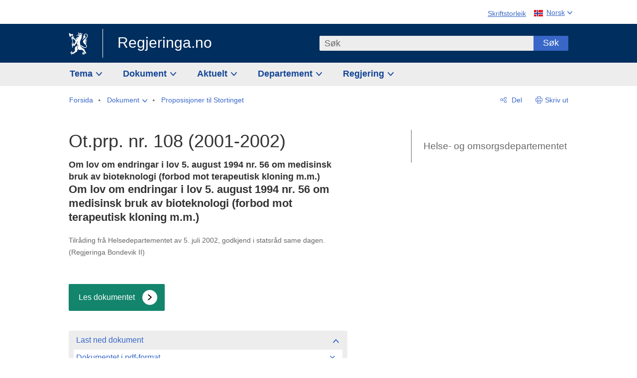

--- FILE ---
content_type: text/css
request_url: https://www.regjeringen.no/dist-web/css/longdoc.css?v=202601141_142425
body_size: 6972
content:
@font-face{font-display:swap;font-family:regjeringen-icons;font-style:normal;font-weight:400;src:url(/dist-web/fonts/regjeringen-icons.eot?v=22193);src:url(/dist-web/fonts/regjeringen-icons.eot?#iefix&v=22193) format("embedded-opentype"),url(/dist-web/fonts/regjeringen-icons.ttf?v=22193) format("truetype"),url(/dist-web/fonts/regjeringen-icons.woff?v=22193) format("woff"),url(/dist-web/fonts/regjeringen-icons.svg?v=22193#regjeringen-icons) format("svg")}html{box-sizing:border-box}*,:after,:before{box-sizing:inherit}.longdoc-content .K-INLINE-RETTEBREV a{background-color:#ff9;font-weight:700}.longdoc-content .EG-NOTENRA{background-color:#def;font-weight:700}.longdoc-content h3.K-TIT-GULTIT1{font-weight:700;text-align:center}.longdoc-content h3.K-TIT-GULTIT2{font-style:italic;font-weight:lighter;text-align:center}.longdoc-content .K-TEXT-SAERSKILTVEDL{font-weight:700}.longdoc-content .K-DEL-INNLSIDE{display:none;visibility:hidden}.longdoc-content h2.K-TIT-SUBSEK{font-size:1.1em;font-weight:700;padding:0}.longdoc-content h2.K-TIT-MTIT{font-size:1.25em;font-weight:400;padding:0}.longdoc-content h2.K-TIT-MUTIT{font-size:1.1em;font-style:italic;font-weight:400;padding:0}.longdoc-content h2.K-TIT-MUTIT2{font-size:.95em;font-style:italic;font-weight:400;padding:0}.longdoc-content h2.K-TIT-UNDERTIT{font-size:1.2em;font-weight:700;padding:0}.longdoc-content h2+h2.K-TIT-MTIT,.longdoc-content h2+h2.K-TIT-MUTIT,.longdoc-content h2+h2.K-TIT-MUTIT2,.longdoc-content h2+h2.K-TIT-SUBSEK,.longdoc-content h2+h2.K-TIT-UNDERTIT,.longdoc-content h3+h2.K-TIT-MTIT,.longdoc-content h3+h2.K-TIT-MUTIT,.longdoc-content h3+h2.K-TIT-MUTIT2,.longdoc-content h3+h2.K-TIT-SUBSEK,.longdoc-content h3+h2.K-TIT-UNDERTIT,.longdoc-content h4+h2.K-TIT-MTIT,.longdoc-content h4+h2.K-TIT-MUTIT,.longdoc-content h4+h2.K-TIT-MUTIT2,.longdoc-content h4+h2.K-TIT-SUBSEK,.longdoc-content h4+h2.K-TIT-UNDERTIT,.longdoc-content h5+h2.K-TIT-MTIT,.longdoc-content h5+h2.K-TIT-MUTIT,.longdoc-content h5+h2.K-TIT-MUTIT2,.longdoc-content h5+h2.K-TIT-SUBSEK,.longdoc-content h5+h2.K-TIT-UNDERTIT,.longdoc-content h6+h2.K-TIT-MTIT,.longdoc-content h6+h2.K-TIT-MUTIT,.longdoc-content h6+h2.K-TIT-MUTIT2,.longdoc-content h6+h2.K-TIT-SUBSEK,.longdoc-content h6+h2.K-TIT-UNDERTIT{margin-top:1em}.longdoc-content div.K-NY-TIT-VEDTAKFAG{margin:2em 0 0;text-align:center}.longdoc-content div.K-NY-TIT-VEDTAKDEP{font-weight:400;margin:1em 0;text-align:center}.longdoc-content div.K-NY-TIT-VEDTAKKAP{font-size:1.1em;font-weight:700;margin:0 0 1em;text-align:center}.longdoc-content h2.K-TIT-VEDTAK{font-size:1.3em;margin:1em 2em 0 2.6em;text-align:center}.longdoc-content h2.K-TIT-VEDTAKDEL{font-size:1.2em;font-weight:400;margin:1em 0 0;text-align:center}.longdoc-content div.K-DEL-VEDTAKDEL h2.K-TIT-UNDERTIT{font-size:1.2em;font-weight:400;margin:0 0 1em;text-align:center}.longdoc-content h2.K-TIT-FULLMAKTTIT{font-style:italic}.longdoc-content h2.K-TIT-FORMALTIT,.longdoc-content h2.K-TIT-FULLMAKTTIT{font-size:1.1em;font-weight:400;margin:1em 2em 0 2.6em;text-align:center}.longdoc-content .K-TIT-DEPTIT{margin:1em 2em 0 2.6em;text-align:center}.longdoc-content h2.K-TIT-PROGOMR{font-size:1.5em;margin:1em 2em 0 0;text-align:left}.longdoc-content h2.K-TIT-PROGKAT{font-size:1.4em;margin:1em 2em .2em 0;text-align:left}.longdoc-content h2.K-TIT-BUDKAP{font-size:1.3em;margin:1em 2em 0 0;text-align:left}.longdoc-content h2.K-TIT-POST,.longdoc-content h2.K-TIT-UNDERPOST,.longdoc-content h2.K-TIT-UUNDERPOST{font-size:1em;margin:1em 2em 0 0}.longdoc-content h2.K-TIT-UNDERVED-TIT{margin:4em 4em 0 0}.longdoc-content h2.K-TIT-UNDERVED{margin:1em 2em .1em 0}.longdoc-content .K-FIG{margin:6px 0 0}.longdoc-content .K-FORMEL-FIG{margin:16px 0 0}.longdoc-content .K-FORMEL{display:inline-flex}.longdoc-content .K-FORMEL .K-img{margin-top:0!important;margin:0 2px 0 4px;position:relative;top:5px}.longdoc-content .K-NOTETEKST{display:none;visibility:hidden}.longdoc-content p.K-OPPNEVNELSE{margin-top:1em}.longdoc-content p.K-STADFESTER,.longdoc-content p.K-TILRAR{letter-spacing:.2em;text-align:center}.longdoc-content .K-SPERRET{letter-spacing:.2em}.longdoc-content div.K-TBL{margin:.5em 0}.longdoc-content thead.K-thead{background-color:#ededed}.longdoc-content .K-TABLE tbody tr td p.RIGHT{text-align:right}.longdoc-content .K-TABLE tbody tr td p.LEFT{text-align:left}.longdoc-content .K-TABLE tbody tr td p.CENTER{text-align:center}.longdoc-content .K-TABLE tbody tr td.RIGHT{text-align:right;white-space:nowrap}.longdoc-content .K-TABLE tbody tr td.LEFT{text-align:left}.longdoc-content .K-TABLE tbody tr td.CENTER{text-align:center}.longdoc-content .K-TABLE tbody tr th.RIGHT{text-align:right;white-space:nowrap}.longdoc-content .K-TABLE tbody tr th.LEFT{text-align:left}.longdoc-content .K-TABLE tbody tr th.CENTER{text-align:center}.longdoc-content .K-TABLE{border-collapse:collapse;table-layout:auto;width:-moz-max-content;width:max-content}.longdoc-content .RIGHT{text-align:right}.longdoc-content .LEFT{text-align:left}.longdoc-content .CENTER{text-align:center}.longdoc-content p.RIGHT{text-align:right}.longdoc-content p.LEFT{text-align:left}.longdoc-content p.CENTER{text-align:center}.longdoc-content .TOP{vertical-align:top}.longdoc-content .MIDDLE{vertical-align:middle}.longdoc-content .BOTTOM{vertical-align:bottom}.longdoc-content .NOWRAP{white-space:nowrap}.longdoc-content th{font-weight:400}.longdoc-content caption.K-TITLE{font-size:100%;font-weight:700}.longdoc-content tr.K-tr{font-size:1em;margin:0;padding:0}.longdoc-content .complexDocumentView ol,.longdoc-content .complexDocumentView ul,.longdoc-content .complexDocumentView ul ul{margin:0 0 1em 2em;padding:0}.longdoc-content dt{font-weight:700}.longdoc-content .K-RAMME h2.K-TIT-RAMME,.longdoc-content .K-TIT-RAMME{text-align:center}.longdoc-content .K-ENDRING{font-style:italic}.longdoc-content div h2.K-TIT-LOVTIT{font-size:1em;font-weight:400;margin:1em 0}.longdoc-content .K-INLINE-ENDRING{font-style:italic}.longdoc-content div h2.K-TIT-PARAGRAF{font-style:italic;font-weight:400}.longdoc-content .K-NOTE-TBLNOTER .K-NOTETEXT .K-A{font-size:.9em;line-height:1.5em;margin-bottom:0}.longdoc-content .K-DEL-NIVA-2 p.K-KILDE,.longdoc-content .K-FIGGRP .K-NOTE-FIGNOTE{font-size:15px;line-height:1.4}.longdoc-content blockquote+p.K-KILDE{margin-top:-1em;padding-top:0}.longdoc-content .K-NOTE-FIGNOTE+p.K-KILDE{padding-top:10px}.longdoc-content .K-NOTE-TBLNOTER>p:first-of-type{padding-top:12px}.longdoc-content .K-NOTE-FIGNOTE p,.longdoc-content .K-NOTE-TBLNOTER p,.longdoc-content .K-NOTE-TBLNOTER+p.K-KILDE,.longdoc-content .tblwrp-wrapper-trigger.below+p.K-KILDE{padding-top:10px}.longdoc-content .K-TIT-BILAG,.longdoc-content .K-TIT-FORORD,.longdoc-content .K-TIT-ORDFORKL,.longdoc-content .K-TIT-REFLISTE,.longdoc-content .K-TIT-SAMMENDR,.longdoc-content .K-TIT-TILMATR{font-size:1.3em;font-weight:700;margin:1em 2em 0 0;padding:0}.longdoc-content div h2.K-TIT-ENDRINGER{font-size:1.2em;font-weight:400;margin:1em 0 0}.longdoc-content div h2.K-TIT-LOVAVSNITT,.longdoc-content div h2.K-TIT-LOVDEL,.longdoc-content div h2.K-TIT-LOVKAP{font-size:1em;font-weight:700;margin:1em 0 0}.longdoc-content div p.K-LEDD{text-indent:2em}.longdoc-content div p.K-LEDD,.longdoc-content div p.K-LOVPUNKTUM{font-size:1em;font-weight:400;margin:0}.longdoc-content div h2.K-TIT-OVERSENDELSE,.longdoc-content div h2.K-TIT-TILLMATR{font-size:1.3em;font-weight:700;margin:1em 0 .2em}.longdoc-content span.K-REGULAR{font-style:normal;font-weight:400}.longdoc-content span.K-GJENNOMSTREKET{-webkit-text-decoration:line-through;text-decoration:line-through}.longdoc-content span.K-UNDERSTREKET{-webkit-text-decoration:underline;text-decoration:underline}.longdoc-content p.K-PETIT{font-size:.8em}.longdoc-content p.K-REFLISTE{font-size:1em;font-weight:400;margin:.2em 0 0 1.5em;text-indent:-1.5em}.longdoc-content .K-RAMME.krnl_frame .K-FIGGRP{background:#fff;margin-top:10px;padding:15px}.longdoc-content .K-TIT-FIGGRP,.longdoc-content .K-TITLE{color:#666;font-size:14px;font-weight:600}.longdoc-content .K-KILDE,.longdoc-content .K-NOTE{color:#666;font-size:14px;font-weight:400}.longdoc-content .K-TIT-BOKS{color:#666;font-size:14px;font-weight:600}.longdoc-content .K-FIGGRP .K-KILDE,.longdoc-content .K-FIGGRP .K-NOTE-FIGNOTE p,.longdoc-content .K-RAMME .K-NOTE-RAMMENOTE p{color:#666;font-size:14px;font-weight:400}.longdoc-content .K-FIGGRP .K-KILDE{margin-top:0}.longdoc-content .K-TBL .K-TITLE{color:#666;font-size:14px;font-weight:600}.longdoc-content .K-TBL .K-KILDE,.longdoc-content .K-TBL .K-NOTE-TBLNOTER p{color:#666;font-size:14px;font-weight:400}.longdoc-content .K-TBL .K-KILDE,.longdoc-content .K-TBL .K-NOTE{padding-top:10px}.longdoc-content .K-TBL .tablewrapper+.K-KILDE,.longdoc-content .K-TBL .tablewrapper+.K-NOTE{padding-top:12px}.longdoc-content figcaption.K-TIT-FIGGRP .K-KILDE,.longdoc-content figcaption.K-TIT-FIGGRP .K-NOTE{padding-top:10px}.longdoc-content figcaption.K-TIT-FIGGRP+.K-KILDE,.longdoc-content figcaption.K-TIT-FIGGRP+.K-NOTE{padding-top:12px}.longdoc-content .K-FIGGRP .K-KILDE,.longdoc-content .K-FIGGRP .K-NOTE{padding-top:10px}.longdoc-content .K-FIGGRP+.K-KILDE,.longdoc-content .K-FIGGRP+.K-NOTE{padding-top:12px}.longdoc-content .K-FIGGRP+.K-TITLE+.K-KILDE{margin:0;padding-top:10px}.longdoc-content .K-FIGGRP+.K-TITLE+.K-NOTE+.K-KILDE{padding-top:10px}.longdoc-content figure:has(>figcaption.K-TIT-FIGGRP+.K-NOTE-FIGNOTE) .K-NOTE-FIGNOTE>p:first-of-type{padding-top:12px}.off-left{left:-999em;position:absolute}.longdoc .pageHeader{margin-bottom:0}.subheader{margin-top:0!important}.subheader.truncate .show-full-doctitle{font-size:14px}.subheader.truncate [data-show-doctitle]{background-color:transparent;border:none;color:#0d3880;font-family:inherit;line-height:inherit;margin:0;outline:none;padding:0}.subheader.truncate [data-show-doctitle]:focus .show-full-doctitle,.subheader.truncate [data-show-doctitle]:hover .show-full-doctitle{color:#cd4658}.subheader.truncate [data-show-doctitle]:focus .show-full-doctitle{-webkit-text-decoration:underline;text-decoration:underline}@media screen and (max-width:499px){h1+.subheader{font-size:16px}}@media screen and (max-width:768px){.searchMatches .pageHeaderUpper{padding-top:38px}.searchView .pageHeaderUpper{padding-top:0}.content-row.header-row.longdoc-hidden{display:none}}.longdoc #mainFooter,.mainContentArea{position:relative}@media screen and (max-width:768px){.mainContentArea .contentArea,.mainContentArea .longdoc-nav-area{margin-left:auto;margin-right:auto;max-width:570px}.mainContentArea .longdoc-nav-area{margin-bottom:20px}.mainContentArea .longdoc-nav-area.longdoc-hidden .longdoc-case-procedures,.mainContentArea .longdoc-nav-area.longdoc-hidden .longdoc-download-area,.mainContentArea .longdoc-nav-area.longdoc-hidden .longdoc-match,.mainContentArea .longdoc-nav-area.longdoc-hidden .longdoc-scrollarea,.mainContentArea .longdoc-nav-area.longdoc-hidden .longdoc-search-elements,.mainContentArea .longdoc-nav-area.longdoc-hidden .longdoc-search-upper,.mainContentArea .longdoc-nav-area.longdoc-hidden .longdoc-search-words{display:none}.mainContentArea .longdoc-nav-area.longdoc-hidden .longdoc-nav{padding-top:0}.mainContentArea .longdoc-nav-area.longdoc-hidden .longdoc-search{padding:0}.mainContentArea .contentArea{float:none}.mainContentArea .contentArea.longdoc-hidden{display:none}.mainContentArea .longdoc-nav-area{margin-top:1.25rem}.mainContentArea .longdoc-nav-area.longdoc-hidden{margin-bottom:0;margin-top:0}.mainContentArea .longdoc-nav-area.longdoc-hidden .longdoc-tools-area{margin-bottom:0}}@media screen and (min-width:769px){.mainContentArea:after{clear:both;content:"";display:table}.mainContentArea{margin-left:auto;margin-right:auto;max-width:1044px}.mainContentArea.longdoc{margin-top:2.5rem}.mainContentArea .longdoc-nav-area{display:block;float:left;margin-right:2.8571428571%;width:31.4285714286%}.mainContentArea .longdoc-nav-area:last-child{margin-right:0}.mainContentArea .longdoc-nav-area{border-bottom:none;margin-top:2.5rem}.mainContentArea .contentArea{display:block;float:left;margin-right:2.8571428571%;width:65.7142857143%}.mainContentArea .contentArea:last-child{margin-right:0}.mainContentArea .contentArea{margin-bottom:50px;margin-top:2.5rem;min-height:320px}}.mainContentArea .longdoc-nav-area{border-bottom:none}.mainContentArea .contentArea{position:relative}.mobile-togglers:after{clear:both;content:"";display:table}@media screen and (max-width:768px){.mobile-togglers{margin:0 -20px 1.25rem}}@media screen and (max-width:499px){.mobile-togglers:after{clear:both;content:"";display:table}.mobile-togglers{height:2.625em;margin-left:-10px;margin-right:-10px;max-width:1044px;overflow:hidden;text-align:center}}@media screen and (min-width:769px){.mobile-togglers{display:none}}.mobile-togglers button{background-color:#ededed;border:none;color:#144696;display:block;float:left;font-family:inherit;font-size:16px;font-weight:600;line-height:inherit;margin:0;outline:none;padding:5px;width:50%}.mobile-togglers button span{display:inline-block;padding-bottom:5px;padding-top:5px}.mobile-togglers button:focus,.mobile-togglers button:hover{background-color:#cd4658;color:#fff}.mobile-togglers button.active{background-color:#fff;color:#000}.mobile-togglers button.active:focus,.mobile-togglers button.active:hover{background-color:#fff;color:#cd4658}.longdoc-content{margin-right:10px;max-width:100%;overflow-x:visible;position:relative}@media screen and (min-width:769px){.longdoc-content{padding-bottom:1.25rem;padding-left:70px;padding-right:50px}}@media screen and (min-width:900px){.longdoc-content{padding-left:80px;padding-right:60px}}.longdoc-content table tr td:last-child,.longdoc-content table tr th:last-child{padding-right:10px}.longdoc-content table td.K-ROWSEP,.longdoc-content table th.K-ROWSEP{border-bottom-color:#333}.longdoc-content table p{font-size:inherit;font-weight:inherit;line-height:inherit;padding-top:0}.longdoc-content li p{padding-top:0}.longdoc-content img{max-width:100%}.longdoc-content .caption{font-size:110%}.longdoc-content .K-FIGGRP{position:relative}.longdoc-content .K-FIGGRP .resize-img-long{align-items:center;background-color:#333;border:1px solid #333;border-radius:50%;color:#fafafa;cursor:pointer;display:flex;height:40px;justify-content:center;opacity:.8;position:absolute;right:8px;top:8px;width:40px}.longdoc-content .K-FIGGRP .resize-img-long:after{content:"";font-family:regjeringen-icons;font-size:14px}.longdoc-content .K-FIGGRP .resize-img-long:hover{background-color:#bc3345;border:none;color:#fff;opacity:.9}@media screen and (max-width:699px){.longdoc-content .K-FIGGRP .resize-img-long{display:none}}.longdoc-content .K-FIGGRP .btn-zoom{display:inline-block;margin-right:10px}@media screen and (max-width:320px){.longdoc-content .K-FIGGRP .btn-zoom{margin-top:15px}}@media screen and (max-width:399px){.longdoc-content .K-FIGGRP .btn-zoom{margin-top:15px!important}}.longdoc-content .K-FIGGRP .K-img{display:block;margin:15px auto 0}.longdoc-content figure figcaption p{font-size:14px;font-style:normal;margin-bottom:0;margin-top:10px;padding:0}.longdoc-content figure .K-KILDE{font-size:14px;line-height:16px;margin-top:10px;padding-top:0}.longdoc-content :empty:before{content:" "}.longdoc-related-subtitle{margin-bottom:-.5em}@media screen and (min-width:769px){.longdoc-paging.longdoc-mobile{display:none}}@media screen and (max-width:768px){.longdoc-paging{margin-bottom:2.5rem}.longdoc-paging:after,.longdoc-paging:before{content:"";display:table}.longdoc-paging:after{clear:both}.longdoc-paging.longdoc-mobile{margin-bottom:2.5rem;margin-top:0}.longdoc-paging.longdoc-desktop{display:none}}@media screen and (max-width:499px){.longdoc-paging{margin-bottom:1.25rem;margin-top:-30px}}@media screen and (max-width:699px){.article-body>.longdoc-paging{clear:both}}.longdoc-paging.longdoc-mobile .longdoc-next,.longdoc-paging.longdoc-mobile .longdoc-prev{display:inline-block;padding-left:10px;padding-right:10px}.longdoc-paging.longdoc-mobile .longdoc-next a,.longdoc-paging.longdoc-mobile .longdoc-prev a{font-size:12px;font-weight:600;position:relative;text-align:center;-webkit-text-decoration:none;text-decoration:none;word-wrap:break-word}.longdoc-paging.longdoc-mobile .longdoc-next a:after,.longdoc-paging.longdoc-mobile .longdoc-next a:before,.longdoc-paging.longdoc-mobile .longdoc-prev a:after,.longdoc-paging.longdoc-mobile .longdoc-prev a:before{color:#767676;display:inline-block;font-family:regjeringen-icons;font-size:30px;padding:3px;position:relative;top:8px}.longdoc-paging.longdoc-mobile .longdoc-next{float:right}.longdoc-paging.longdoc-mobile .longdoc-next a:after{content:"";left:0}.longdoc-paging.longdoc-mobile .longdoc-prev{float:left}.longdoc-paging.longdoc-mobile .longdoc-prev a:before{content:"";left:0}.longdoc-title:after{clear:both;content:"";display:table}.longdoc-title{margin-left:auto;margin-right:auto;max-width:1044px}@media screen and (min-width:769px){.longdoc-title{margin-bottom:1.25rem}.longdoc-title .title{float:left;width:30%}.longdoc-title .subtitle{float:right;width:68%}}@media screen and (max-width:768px){.longdoc-title .subtitle{margin-bottom:1.25rem;padding-top:0}}.longdoc-search{padding:10px 10px 0}.longdoc-nav-search .longdoc-search{background-color:#ededed;position:absolute;width:327px;z-index:3}.longdoc-search fieldset{border:none;margin:0;padding:0}.longdoc-search label{display:block;font-weight:600;margin-left:7px}.longdoc-search button,.longdoc-search input{font-family:inherit}.longdoc-search .longdoc-search-reset{background-color:transparent;border:none;color:#0d3880;color:#3867c8;font-family:inherit;font-size:14px;line-height:inherit;margin:.75rem 0 0 10px;padding:0;-webkit-text-decoration:underline;text-decoration:underline}@media screen and (max-width:768px){.longdoc-nav-area.longdoc-hidden .longdoc-search .longdoc-search-reset{position:fixed;right:10px;top:0;z-index:1001}}.longdoc-search .longdoc-search-paging{margin:0}@media screen and (max-width:768px){.longdoc-search .longdoc-search-paging{padding:0;position:relative;text-align:center}.longdoc-nav-area.longdoc-hidden .longdoc-search .longdoc-search-paging{background-color:#ededed;box-shadow:0 5px 10px #0003;display:block;height:38px;left:0;overflow:hidden;padding:8px 5px;position:fixed;right:0;text-align:left;top:0;z-index:1000}}@media screen and (min-width:769px){.longdoc-search .longdoc-search-paging:after{clear:both;content:"";display:table}.longdoc-search .longdoc-search-paging{padding-bottom:.75rem;position:relative}}.no-js .longdoc-search .longdoc-search-paging{display:none}.longdoc-search .longdoc-search-paging button{background-color:transparent;border:none;color:#0d3880;color:#3867c8;font-family:inherit;font-size:14px;line-height:inherit;margin:0;padding:0;-webkit-text-decoration:underline;text-decoration:underline}.longdoc-search .longdoc-search-paging button.longdoc-search-prev{float:left}@media screen and (max-width:768px){.longdoc-hidden .longdoc-search .longdoc-search-paging button.longdoc-search-prev{float:none}.longdoc-search .longdoc-search-paging button.longdoc-search-prev{margin-left:0;margin-right:10px}}@media screen and (min-width:769px){.longdoc-search .longdoc-search-paging button.longdoc-search-prev{margin-left:5px}}.longdoc-search .longdoc-search-paging button.longdoc-search-prev:before{content:"";display:inline-block;font-family:regjeringen-icons;font-size:10px;padding:4px;position:relative;top:0}.longdoc-search .longdoc-search-paging button.longdoc-search-next{float:right}@media screen and (max-width:768px){.longdoc-hidden .longdoc-search .longdoc-search-paging button.longdoc-search-next{float:none}.longdoc-search .longdoc-search-paging button.longdoc-search-next{margin-left:10px}}@media screen and (min-width:769px){.longdoc-search .longdoc-search-paging button.longdoc-search-next{margin-right:5px}}.longdoc-search .longdoc-search-paging button.longdoc-search-next:after{content:"";display:inline-block;font-family:regjeringen-icons;font-size:10px;padding:4px;position:relative;top:0}.longdoc-search .longdoc-search-paging button:disabled{color:#666;-webkit-text-decoration:none;text-decoration:none}.longdoc-search .longdoc-search-paging .longdoc-search-to-content-search{float:right;font-size:14px;margin-right:2px;padding:2px}@media screen and (min-width:769px){.longdoc-search .longdoc-search-paging .longdoc-search-to-content-search{display:none}}.longdoc-search .longdoc-search-paging .longdoc-current-of-total{color:#666;font-size:14px}@media screen and (max-width:768px){.longdoc-search .longdoc-search-paging .longdoc-current-of-total{margin-left:10px;margin-right:10px}}@media screen and (max-width:499px){.longdoc-search .longdoc-search-paging .longdoc-current-of-total{margin-left:5px;margin-right:5px}}@media screen and (min-width:769px){.longdoc-search .longdoc-search-paging .longdoc-current-of-total{left:50%;margin-left:-25px;position:absolute}}@media(min-width:769px)and (max-width:940px){.longdoc-search .longdoc-search-paging .longdoc-current-of-total{left:0;margin-left:0;right:0;text-align:center;top:0}.longdoc-search .longdoc-search-paging button.longdoc-search-next,.longdoc-search .longdoc-search-paging button.longdoc-search-prev{margin-top:30px}}.longdoc-search .longdoc-search-elements{margin:.25rem 0 0;position:relative}@media screen and (max-width:499px){.longdoc-search .longdoc-search-elements{margin-top:5px}}.longdoc-search .longdoc-search-elements .longdoc-search-placeholder{margin-right:50px}.longdoc-search .longdoc-search-elements .longdoc-search-words{-webkit-appearance:none;-moz-appearance:none;appearance:none;background-color:#fff;border:1px solid #fff;border-bottom-left-radius:2px;border-top-left-radius:2px;height:28px;line-height:28px;padding:0;text-indent:6px;transition:all .3s ease-in-out;width:100%}.longdoc-search .longdoc-search-elements .longdoc-search-words:focus{border-color:#999;outline:none}.touch .longdoc-search .longdoc-search-elements .longdoc-search-words{border-radius:0}.longdoc-search .longdoc-search-elements .longdoc-search-reset-cross{background-color:transparent;border:none;border-radius:50%;color:#0d3880;font-family:inherit;height:30px;line-height:inherit;margin:0;padding:0;position:absolute;right:50px;top:0;width:30px}.no-js .longdoc-search .longdoc-search-elements .longdoc-search-reset-cross{display:none}.longdoc-search .longdoc-search-elements .longdoc-search-reset-cross:after{color:#666;content:"";display:inline-block;font-family:regjeringen-icons;font-size:12px}.longdoc-search .longdoc-search-elements .longdoc-search-reset-cross:focus:after,.longdoc-search .longdoc-search-elements .longdoc-search-reset-cross:hover:after{color:#000}.longdoc-search .longdoc-search-submit{background-color:#3867c8;border:none;border-radius:0 2px 2px 0;color:#fff;display:inline-block;font-family:inherit;font-size:16px;font-weight:600;height:30px;line-height:30px;margin:0;padding:0 10px;position:absolute;right:0;text-align:center;top:0;width:auto;-webkit-font-smoothing:antialiased!important;-moz-osx-font-smoothing:grayscale}.longdoc-search .longdoc-search-submit:hover{background-color:#bc3345}.longdoc-search .longdoc-search-submit:focus{background-color:#cd4658}.longdoc-search .longdoc-match{font-size:14px;line-height:1.3;margin:0 10px 1.25rem}.longdoc-search .longdoc-search-upper{border-bottom:1px solid #fff;padding-bottom:20px}.longdoc-match-found{background-color:#c8c8c8;display:inline-block;font-size:14px;font-weight:600;padding-left:5px;padding-right:5px;position:absolute;right:2px;top:6px}.longdoc-match-found+.longdoc-match-pointer.shown+*{margin-top:25px}.longdoc-match-pointer{background-color:#fbd036;font-size:16px!important;font-style:normal;font-weight:400;line-height:18px;padding-left:1px;padding-right:1px;position:absolute;right:2px;top:0;z-index:3}ul ul .longdoc-match-pointer{right:-8px}.longdoc-match-pointer:before{content:"";font-family:regjeringen-icons}.longdoc-match-pointer:focus{background-color:#cd4658}.longdoc-match-pointer:focus:before{color:#fff}.longdoc-match-found+.longdoc-match-pointer{top:27px}ul ul .longdoc-match-found,ul ul .longdoc-match-pointer{font-size:1em}.longdoc-highlight{background-color:#fbd036;border-bottom:1px solid #fbd036;padding-left:2px;padding-right:2px}.longdoc-highlight.current,.longdoc-highlight:focus{border-bottom-color:#000}.longdoc-highlight:focus{outline:thin dotted}.longdoc-nav-area .longdoc-download-area{background-color:#ededed;margin-bottom:15px;padding:10px 15px}.longdoc-nav-area .longdoc-download-area.open{padding-bottom:1px}.longdoc-nav-area .longdoc-download-area button.longdoc-download{margin-bottom:8px}.longdoc-nav{background-color:#ededed}@media screen and (min-width:769px){.longdoc-nav{max-height:999em;width:auto}.longdoc-nav.longdoc-nav-collapse.sticky{position:fixed;top:0;z-index:1}}@media screen and (max-width:768px){.longdoc-nav{padding-top:10px}}.longdoc-nav button:focus{outline:none}.longdoc-nav .longdoc-highlight{margin-left:-2px;margin-right:5px}.longdoc-nav .longdoc-nav-inner{padding:0}@media screen and (min-width:769px){.longdoc-nav .longdoc-nav-inner{overflow:hidden;padding-top:10px}}.longdoc-nav .longdoc-nav-inner:focus{outline:none}.longdoc-nav.longdoc-nav-collapse{position:relative}.longdoc-nav.longdoc-nav-collapse .longdoc-toggler{background-color:transparent;border:none;color:#3867c8;display:block;font-family:inherit;font-weight:600;line-height:1;margin:0;min-height:56px;padding:12px 40px 12px 15px;position:relative;text-align:left;width:100%;z-index:2}@media screen and (max-width:768px){.longdoc-nav.longdoc-nav-collapse .longdoc-toggler{display:none}}.longdoc-nav.longdoc-nav-collapse .longdoc-toggler:after{background-color:#fff;border-radius:50%;color:#3867c8;content:"";display:inline-block;font-family:regjeringen-icons;font-size:12px;padding:8px;position:absolute;right:13px;top:15px}.longdoc-nav.longdoc-nav-collapse .longdoc-toggler:focus,.longdoc-nav.longdoc-nav-collapse .longdoc-toggler:focus:after,.longdoc-nav.longdoc-nav-collapse .longdoc-toggler:hover,.longdoc-nav.longdoc-nav-collapse .longdoc-toggler:hover:after{color:#cd4658}.longdoc-nav.longdoc-nav-collapse .hide-nav{display:block}.longdoc-nav.longdoc-nav-collapse .show-nav{display:none}.longdoc-nav.longdoc-nav-collapse.collapsed span{display:inline}.longdoc-nav.longdoc-nav-collapse.collapsed .hide-nav{display:none}.longdoc-nav.longdoc-nav-collapse.collapsed .show-nav{display:block}@media screen and (min-width:769px){.js .longdoc-nav.longdoc-nav-collapse.collapsed .longdoc-nav-inner{display:none}}.longdoc-nav.longdoc-nav-collapse.collapsed .longdoc-toggler:after{content:""}.longdoc-nav.longdoc-nav-collapse li{position:relative}.longdoc-nav ul.longdoc-table-of-content{font-weight:600;margin-top:0;padding-left:10px;padding-right:10px}.longdoc-nav ul.longdoc-table-of-content ul{background-color:transparent;font-weight:600;margin-bottom:0;margin-top:0;padding-left:0}.longdoc-nav ul.longdoc-table-of-content ul ul{padding-left:30px;padding-top:0}.longdoc-nav ul.longdoc-table-of-content ul ul ul{font-weight:400;padding-left:0}.longdoc-nav ul.longdoc-table-of-content ul ul ul ul{padding-left:0}.longdoc-nav ul.longdoc-table-of-content .del ul ul{font-weight:600;padding-left:0}.longdoc-nav ul.longdoc-table-of-content .del ul ul ul{padding-left:30px}.longdoc-nav ul.longdoc-table-of-content .del ul ul ul ul{font-weight:400;padding-left:0}.longdoc-nav ul.longdoc-table-of-content>li{margin-bottom:15px;padding:5px 10px}.longdoc-nav ul.longdoc-table-of-content>li.open{background-color:#fff}.longdoc-nav ul.longdoc-table-of-content a{color:#144696}.longdoc-nav ul.longdoc-table-of-content a:not(.longdoc-match-pointer){margin-left:30px;padding-right:26px}.longdoc-nav ul.longdoc-table-of-content a:focus,.longdoc-nav ul.longdoc-table-of-content a:hover{color:#bc3345}.longdoc-nav ul.longdoc-table-of-content a.current{color:#333;font-weight:700}.longdoc-nav .longdoc-scrollarea{padding-bottom:.75rem}@media screen and (min-width:769px){.longdoc-nav .longdoc-scrollarea{overflow-y:scroll}}.longdoc-nav .longdoc-scrollarea:after{background:linear-gradient(180deg,#fff0,#fff);bottom:0;content:"";height:50px;left:0;pointer-events:none;position:absolute;right:0}.longdoc-nav.longdoc-nav-search ul.longdoc-table-of-content{position:relative}@media screen and (min-width:769px){.longdoc-nav.longdoc-nav-search ul.longdoc-table-of-content{overflow-y:scroll}}.js .longdoc-nav ul.longdoc-nav-collapse-item{display:none}.js .longdoc-nav ul.longdoc-nav-collapse-item.allshown,.js .longdoc-nav ul.longdoc-nav-collapse-item.shown{display:block}.js .longdoc-nav ul.longdoc-nav-collapse-item.shown-persist{display:block!important}.js .longdoc-nav .del>ul.longdoc-nav-collapse-item{display:block}.longdoc-nav li{font-size:15px;line-height:1.3;margin-bottom:10px;margin-top:10px}.longdoc-nav li li{font-size:14px}.longdoc-nav li.del li{font-size:15px}.longdoc-nav li.del li li{font-size:14px}.longdoc-nav .longdoc-item-toggler{background-color:transparent;border:none;left:10px;padding:0;position:absolute}.longdoc-nav .longdoc-item-toggler:after{border:1px solid #3867c8;border-radius:50%;color:#3867c8;content:"";display:inline-block;font-family:regjeringen-icons;font-size:13px;font-weight:400;padding:3px}.longdoc-nav .longdoc-item-toggler.open,.longdoc-nav .longdoc-item-toggler.open.open-persist{cursor:default}.longdoc-nav .longdoc-item-toggler.open-persist:after,.longdoc-nav .longdoc-item-toggler.open:after{content:""}.longdoc-nav .longdoc-item-toggler.open[aria-disabled=true]:after{border-color:#333;color:#333}.longdoc-nav .longdoc-item-toggler:focus{outline:none}.longdoc-nav .longdoc-item-toggler:focus.open-persist:after,.longdoc-nav .longdoc-item-toggler:focus:after,.longdoc-nav .longdoc-item-toggler:hover.open-persist:after,.longdoc-nav .longdoc-item-toggler:hover:after{border-color:#cd4658;color:#cd4658}.longdoc-nav .longdoc-item-toggler .label{left:-999em;position:absolute}.longdoc-nav li.del>.longdoc-item-toggler{display:none}.longdoc-nav ul li.del>ul ul .longdoc-item-toggler,.longdoc-nav ul ul .longdoc-item-toggler{left:2px;margin-top:-1px}.longdoc-nav ul li.del>ul ul .longdoc-item-toggler:after,.longdoc-nav ul ul .longdoc-item-toggler:after{border:none;padding:4px}.longdoc-nav ul li.del>ul ul .longdoc-item-toggler{margin-top:-3px}.longdoc-nav ul li.del>ul .longdoc-item-toggler{left:0}.longdoc-nav ul li.del>ul .longdoc-item-toggler:after{border:1px solid #3867c8;padding:3px}.longdoc-nav ul li.del>ul .longdoc-item-toggler:focus:after,.longdoc-nav ul li.del>ul .longdoc-item-toggler:hover:after{border-color:#cd4658}.longdoc-nav a{display:inline-block;-webkit-text-decoration:none;text-decoration:none}.longdoc-nav ul.longdoc-table-of-content .del>a{margin-left:0}.longdoc-nav .longdoc-nav-toggle-all{font-size:14px;font-style:italic;margin-bottom:20px;margin-left:20px;margin-top:2.5rem}button.longdoc-link-style{background-color:transparent;border:none;color:#0d3880;font-family:inherit;margin:0;padding:0;-webkit-text-decoration:underline;text-decoration:underline}a.longdoc-case-procedures{background-color:#13856c;color:#fff!important;display:block;margin-bottom:15px;padding:8px 15px;position:relative;-webkit-text-decoration:none;text-decoration:none}a.longdoc-case-procedures:focus,a.longdoc-case-procedures:hover{background-color:#0f6653;color:#fff}a.longdoc-case-procedures:after{content:"";display:inline-block;font-family:regjeringen-icons;position:absolute;right:19px;top:8px}.longdoc-linktool-is-active{background-color:#fdfdcb;margin-top:-20px!important;padding:8px 10px}.longdoc-linktool-is-active p{font-size:14px;line-height:18px;padding-top:6px}.longdoc-tools-area{background-color:#ededed;margin-bottom:15px}.longdoc-tools-area>.longdoc-toggler{background-color:transparent;border:none;color:#3867c8;display:block;font-family:inherit;font-weight:600;line-height:1;margin:0;min-height:56px;outline:none;padding:12px 40px 12px 15px;position:relative;text-align:left;width:100%;z-index:2}@media screen and (max-width:768px){.longdoc-tools-area>.longdoc-toggler{display:none}}.longdoc-tools-area>.longdoc-toggler:after{background-color:#fff;border-radius:50%;color:#3867c8;content:"";display:inline-block;font-family:regjeringen-icons;font-size:12px;padding:8px;position:absolute;right:13px;top:15px}.longdoc-tools-area>.longdoc-toggler.active:after{content:""}.longdoc-tools-area>.longdoc-toggler:focus,.longdoc-tools-area>.longdoc-toggler:focus:after,.longdoc-tools-area>.longdoc-toggler:hover,.longdoc-tools-area>.longdoc-toggler:hover:after{color:#cd4658}.longdoc-download,.longdoc-linktool{background-color:transparent;border:none;display:block;font-family:inherit;outline:none;padding:0;position:relative;text-align:left;-webkit-text-decoration:none;text-decoration:none;width:100%}.js .longdoc-download,.js .longdoc-linktool{color:#3867c8}.js .longdoc-download:focus,.js .longdoc-download:hover,.js .longdoc-linktool:focus,.js .longdoc-linktool:hover{color:#cd4658}.js .longdoc-download:after,.js .longdoc-linktool:after{display:inline-block;font-family:regjeringen-icons;position:absolute;right:3px;top:3px}.js .longdoc-download.active:after,.js .longdoc-linktool.active:after{content:""}@media screen and (min-width:769px){.js .longdoc-download.longdoc-mobile,.js .longdoc-linktool.longdoc-mobile{display:none}}.js .longdoc-download:after{content:""}.longdoc-linktool:after{content:""}.longdoc-tools-inner{display:none}.longdoc-tools-inner.shown{display:block;font-family:inherit;padding:8px 15px 18px;position:relative;text-align:left;-webkit-text-decoration:none;text-decoration:none;width:100%}.longdoc-download-list{margin-left:-5px;margin-right:-5px;margin-top:10px}.js .longdoc-download-list{display:none}.longdoc-linktool-inner{display:none;margin-top:0}.longdoc-download-list,.longdoc-linktool-inner{list-style:none;margin-bottom:.75rem;padding-left:0}.longdoc-download-list.shown,.longdoc-linktool-inner.shown{display:block}.longdoc-download-list li,.longdoc-linktool-inner li{margin-bottom:5px;margin-top:0}.longdoc-download-list a,.longdoc-linktool-inner a{background-color:#fff;display:block;padding:5px 35px 5px 5px;position:relative;-webkit-text-decoration:none;text-decoration:none}.longdoc-download-list a:after,.longdoc-linktool-inner a:after{content:"";display:inline-block;font-family:regjeringen-icons;font-size:12px;position:absolute;right:9px;top:9px}.longdoc-linktool-inner>p{font-size:14px;line-height:18px;margin-bottom:4px}.longdoc-linktool-area{border-top:1px solid #fff;margin:0 20px 30px;padding-top:15px}@media screen and (max-width:768px){.longdoc-linktool-area{display:none}}.no-js .longdoc-linktool-area{display:none}@media screen and (max-width:768px){.longdoc-desktop{display:none}}@media screen and (min-width:769px){.longdoc-mobile{display:none}}.longdoc .chapter-nav .btn-to-top-of-page,.longdoc .to-top-of-page .btn-to-top-of-page{background-color:#3867c8;color:#fff;opacity:0;transition:opacity .2s linear}.longdoc .chapter-nav.shown .btn-to-top-of-page,.longdoc .to-top-of-page.shown .btn-to-top-of-page{opacity:1}.longdoc .chapter-nav.fixed,.longdoc .to-top-of-page.fixed{bottom:0;position:fixed;width:100%;z-index:10}.longdoc .chapter-nav.fixed .btn-to-top-of-page,.longdoc .to-top-of-page.fixed .btn-to-top-of-page{margin-bottom:0!important}@media screen and (min-width:700px){.longdoc .chapter-nav,.longdoc .to-top-of-page{display:block}}@media screen and (max-height:639px)and (min-width:768px){.longdoc .chapter-nav .longdoc-paging.longdoc-desktop,.longdoc .to-top-of-page .longdoc-paging.longdoc-desktop{position:fixed;top:590px;width:64%}.longdoc .chapter-nav .longdoc-paging.longdoc-desktop .longdoc-next a,.longdoc .chapter-nav .longdoc-paging.longdoc-desktop .longdoc-prev a,.longdoc .to-top-of-page .longdoc-paging.longdoc-desktop .longdoc-next a,.longdoc .to-top-of-page .longdoc-paging.longdoc-desktop .longdoc-prev a{top:0}}@media screen and (max-height:639px)and (min-width:1040px){.longdoc .chapter-nav .longdoc-paging.longdoc-desktop,.longdoc .to-top-of-page .longdoc-paging.longdoc-desktop{width:668px}}.longdoc .chapter-nav .longdoc-paging.longdoc-desktop .longdoc-next a,.longdoc .chapter-nav .longdoc-paging.longdoc-desktop .longdoc-prev a,.longdoc .to-top-of-page .longdoc-paging.longdoc-desktop .longdoc-next a,.longdoc .to-top-of-page .longdoc-paging.longdoc-desktop .longdoc-prev a{font-size:12px;font-weight:600;position:absolute;-webkit-text-decoration:none;text-decoration:none;top:-120px;width:57px;word-wrap:break-word}@media screen and (min-height:640px)and (min-width:768px){.longdoc .chapter-nav .longdoc-paging.longdoc-desktop .longdoc-next a,.longdoc .chapter-nav .longdoc-paging.longdoc-desktop .longdoc-prev a,.longdoc .to-top-of-page .longdoc-paging.longdoc-desktop .longdoc-next a,.longdoc .to-top-of-page .longdoc-paging.longdoc-desktop .longdoc-prev a{top:-20vh}}.longdoc .chapter-nav .longdoc-paging.longdoc-desktop .longdoc-next a:after,.longdoc .chapter-nav .longdoc-paging.longdoc-desktop .longdoc-next a:before,.longdoc .chapter-nav .longdoc-paging.longdoc-desktop .longdoc-prev a:after,.longdoc .chapter-nav .longdoc-paging.longdoc-desktop .longdoc-prev a:before,.longdoc .to-top-of-page .longdoc-paging.longdoc-desktop .longdoc-next a:after,.longdoc .to-top-of-page .longdoc-paging.longdoc-desktop .longdoc-next a:before,.longdoc .to-top-of-page .longdoc-paging.longdoc-desktop .longdoc-prev a:after,.longdoc .to-top-of-page .longdoc-paging.longdoc-desktop .longdoc-prev a:before{bottom:30px;color:#767676;display:inline-block;font-family:regjeringen-icons;font-size:38px;padding:3px;position:absolute;width:50px}.longdoc .chapter-nav .longdoc-paging.longdoc-desktop .longdoc-next a .hover-title,.longdoc .chapter-nav .longdoc-paging.longdoc-desktop .longdoc-prev a .hover-title,.longdoc .to-top-of-page .longdoc-paging.longdoc-desktop .longdoc-next a .hover-title,.longdoc .to-top-of-page .longdoc-paging.longdoc-desktop .longdoc-prev a .hover-title{background-color:#666;bottom:33px;color:#fff;font-size:.875em;padding:5px 8px;position:absolute;white-space:nowrap;z-index:2}.longdoc .chapter-nav .longdoc-paging.longdoc-desktop .longdoc-next,.longdoc .to-top-of-page .longdoc-paging.longdoc-desktop .longdoc-next{left:15px;position:relative}.longdoc .chapter-nav .longdoc-paging.longdoc-desktop .longdoc-next a,.longdoc .to-top-of-page .longdoc-paging.longdoc-desktop .longdoc-next a{right:0}.longdoc .chapter-nav .longdoc-paging.longdoc-desktop .longdoc-next a:after,.longdoc .to-top-of-page .longdoc-paging.longdoc-desktop .longdoc-next a:after{content:"";left:0}.longdoc .chapter-nav .longdoc-paging.longdoc-desktop .longdoc-next a .hover-title,.longdoc .to-top-of-page .longdoc-paging.longdoc-desktop .longdoc-next a .hover-title{right:50px}.longdoc .chapter-nav .longdoc-paging.longdoc-desktop .longdoc-prev a:before,.longdoc .to-top-of-page .longdoc-paging.longdoc-desktop .longdoc-prev a:before{content:"";left:0}.longdoc .chapter-nav .longdoc-paging.longdoc-desktop .longdoc-prev a .hover-title,.longdoc .to-top-of-page .longdoc-paging.longdoc-desktop .longdoc-prev a .hover-title{left:50px}@media screen and (min-width:769px){.longdoc .chapter-nav,.longdoc .to-top-of-page{bottom:0;margin-left:0;margin-right:0;max-width:61%;position:absolute;width:61%}}@media screen and (min-width:900px){.longdoc .chapter-nav,.longdoc .to-top-of-page{max-width:62%}}@media only screen and (min-width:1044px){.longdoc .chapter-nav,.longdoc .to-top-of-page{max-width:648px}}.longdoc.searchView .to-top-of-page{display:none}.longdoc-content .footnotecontainer{list-style:none;margin-left:0;margin-top:1.25rem;padding-left:0;word-wrap:break-word}.longdoc-content .footnotecontainer>:first-child:before{border-top:1px solid #ededed;content:"";display:block;position:relative;top:-10px}.longdoc-content .footnotecontainer>div{font-size:14px;line-height:21px}.longdoc-content .footnotecontainer>div:focus{outline:none}.longdoc-content .footnotecontainer>div>p:first-child{padding-bottom:0}.longdoc-content .footnotecontainer>div [data-footnote-text]{margin-bottom:10px}.longdoc-content .footnotecontainer p{font-size:inherit;line-height:inherit;padding-bottom:10px;padding-top:0}.longdoc-content .footnotecontainer .footnoteitem,.longdoc-content .footnotecontainer .krnl_footnote{font-weight:700!important}.longdoc-content .footnotecontainer .footnoteitem{font-size:14px;font-weight:700!important;line-height:24px;margin-left:2px;position:relative;-webkit-text-decoration:none;text-decoration:none;top:-6px}.longdoc-content .K-TIT-FIGGRP{font-size:14px;font-weight:600;line-height:16px;margin-bottom:0;margin-top:.75rem}.longdoc-content .K-RAMME{background-color:#ededed;margin-bottom:.75rem;margin-top:1.25rem;padding:15px}.longdoc-content .K-RAMME>:first-child{margin-top:0;padding-top:0}.longdoc-content .K-RAMME .K-FIGGRP{background:#fff;margin-top:10px;padding:15px}.longdoc-content .K-RAMME .tablewrapper-fader{background:linear-gradient(90deg,#fff0,#ededed)}.longdoc-content .inserted-footnote{background:#fff;box-shadow:0 0 180px #00000080;left:0;outline:none;padding:42px 20px 20px;position:absolute;right:0;z-index:100000}.longdoc-content .inserted-footnote .closeButton{display:block!important}.longdoc-content .inserted-footnote p{word-wrap:break-word}.longdoc-content .inserted-footnote p:first-of-type{padding-top:0}.longdoc-content .inserted-footnote p a{font-size:16px;position:static;top:0}.longdoc-content .inserted-footnote a{word-break:break-word}.longdoc-content .inserted-footnote .footnote_insert{color:#3867c8;font-size:14px;font-weight:700}.longdoc-content .inserted-footnote .footnote_insert.superscript{font-size:14px;line-height:24px;margin-left:2px;top:-6px}.longdoc-content .inserted-footnote .footnote_wrap+p{display:inline;padding:0}.longdoc-content .inserted-footnote .footnote_wrap .footnoteitem{top:-12px}.longdoc-content .footnote_wrap+p{display:inline}.longdoc-content .krnl_footnote a{background-color:#ededed;border-radius:3px;display:inline-block;font-size:14px;font-weight:700;padding-left:4px;padding-right:4px;position:relative;-webkit-text-decoration:none;text-decoration:none}.longdoc-content .krnl_footnote .footnoteitem{background:none;color:#3867c8;margin:0;padding:0;pointer-events:none}.longdoc-content p .krnl_footnote a{font-size:14px;font-weight:700!important;line-height:24px;margin-left:2px;top:-6px}.longdoc-content .longdoc-content p .krnl_footnote .inserted-footnote a,.longdoc-content p .krnl_footnote .inserted-footnote a{background:none;-webkit-text-decoration:underline;text-decoration:underline}.longdoc-content ol.krnl_list_line,.longdoc-content ul.krnl_list_line{counter-reset:item;list-style-type:none}.longdoc-content ol.krnl_list_line>li:before,.longdoc-content ul.krnl_list_line>li:before{content:"- ";display:inline;float:left;margin-left:-14px;margin-right:.5em;position:relative}.longdoc-content ol.krnl_list_lower-alpha-parenthesis,.longdoc-content ul.krnl_list_lower-alpha-parenthesis{counter-reset:item;list-style-type:none}.longdoc-content ol.krnl_list_lower-alpha-parenthesis>li:before,.longdoc-content ul.krnl_list_lower-alpha-parenthesis>li:before{content:counter(item,lower-alpha) ") ";counter-increment:item;display:inline;float:left;margin-left:-25px;margin-right:.5em;position:relative}.longdoc-content ol.krnl_list_disc,.longdoc-content ul.krnl_list_disc{list-style-type:disc}.longdoc-content ol.krnl_list_circle,.longdoc-content ul.krnl_list_circle{list-style-type:circle}.longdoc-content ol.krnl_list_decimal,.longdoc-content ul.krnl_list_decimal{list-style-type:decimal}.longdoc-content ol.krnl_list_decimal-leading-zero,.longdoc-content ul.krnl_list_decimal-leading-zero{list-style-type:decimal-leading-zero}.longdoc-content ol.krnl_list_lower-alpha,.longdoc-content ul.krnl_list_lower-alpha{list-style-type:lower-alpha}.longdoc-content ol.krnl_list_lower-latin,.longdoc-content ul.krnl_list_lower-latin{list-style-type:lower-latin}.longdoc-content ol.krnl_list_lower-roman,.longdoc-content ul.krnl_list_lower-roman{list-style-type:lower-roman}.longdoc-content ol.krnl_list_upper-alpha,.longdoc-content ul.krnl_list_upper-alpha{list-style-type:upper-alpha}.longdoc-content ol.krnl_list_upper-latin,.longdoc-content ul.krnl_list_upper-latin{list-style-type:upper-latin}.longdoc-content ol.krnl_list_upper-roman,.longdoc-content ul.krnl_list_upper-roman{list-style-type:upper-roman}.longdoc-content ol.krnl_list_none,.longdoc-content ul.krnl_list_none{list-style-type:none}.longdoc-content ol.krnl_list_square,.longdoc-content ul.krnl_list_square{list-style-type:square}.longdoc-content p{padding-top:20px}.longdoc-content dd,.longdoc-content ol,.longdoc-content p,.longdoc-content table,.longdoc-content ul{font-weight:400}.longdoc-content blockquote{margin:2em 0 2em 54px;position:relative}.longdoc-content blockquote>:first-child{margin-top:0;padding-top:0}.longdoc-content .krnl_wide_letterspacing{letter-spacing:.2em}.longdoc-content .btn-link-tool{background-color:transparent;border:none;color:#666;margin-left:-30px;margin-top:1px;outline:none;position:absolute}.longdoc-content .btn-link-tool:after{content:"";font-family:regjeringen-icons;font-size:18px}.longdoc-content .btn-link-tool:focus:after,.longdoc-content .btn-link-tool:hover:after{color:#000}.longdoc-content .krnl_frame .btn-link-tool{margin-left:-45px}.longdoc-content .link-tool-feedback,.longdoc-content .link-tool-title{color:#fff;font-size:.875em;line-height:1;margin-left:-9px;margin-top:-24px;padding:8px;position:absolute;white-space:nowrap;z-index:10}@media screen and (max-width:768px){.longdoc-content .link-tool-feedback,.longdoc-content .link-tool-title{display:none}}.longdoc-content .link-tool-feedback.link-tool-field input,.longdoc-content .link-tool-title.link-tool-field input{background-color:transparent;border:none;color:#fff;outline:none;padding:0;width:300px}@media screen and (min-width:500px){.longdoc-content .link-tool-feedback.link-tool-field input,.longdoc-content .link-tool-title.link-tool-field input{width:480px}}.longdoc-content .link-tool-feedback .tooltip-close,.longdoc-content .link-tool-title .tooltip-close{background-color:transparent;border:none;position:absolute;right:0;top:3px}.longdoc-content .link-tool-feedback .tooltip-close:after,.longdoc-content .link-tool-title .tooltip-close:after{background-color:#fff;border-radius:50%;color:#000;content:"";display:inline-block;font-family:regjeringen-icons;font-size:15px;height:22px;line-height:22px;width:22px}.longdoc-content .link-tool-title{background-color:#666}.longdoc-content .link-tool-feedback{background-color:#13856c}.longdoc-content .K-DEL-PARAGRAF{margin-top:40px}.longdoc-content dd.K-DEF{padding-bottom:20px}.longdoc-content dd.K-DEF p{padding-top:0}@media print{.btn-link-tool,.k-fig-toggler,.longdoc-nav,.longdoc-nav-area,.longdoc-nav-collapse,.longdoc-paging,.longdoc-search,.mobile-togglers,.tblwrp-wrapper-trigger,button[data-show-doctitle]{display:none!important}.truncate .visuallyhidden{border:0;clip:none;height:auto;margin:auto;overflow:none;padding:0;position:relative;width:auto}.content-owner-dep{margin:0}.longdoc .contentArea{width:100%}.longdoc .longdoc-content{margin:0!important;padding:0!important;width:100%!important}.longdoc .longdoc-content blockquote{border:none}.longdoc .longdoc-content .K-RAMME,.longdoc .longdoc-content .framebox{border:1px solid #ddd}.longdoc .longdoc-content .tblwrp-scrollarea{overflow-x:visible!important}.longdoc .longdoc-content .tblwrp-scrollarea table{width:100%}}.longdoc .contentArea.article-body.x-article.no-margin-right{margin-right:0}.longdoc .back-link{display:none;visibility:hidden}.longdoc .mainContentArea{padding-top:0}.longdoc-content a,.longdoc-content p{word-wrap:break-word}.download-container-wrapper .longdoc-download-list.shown{margin:0;padding:0}.download-container-wrapper .longdoc-download-area{padding-bottom:.1rem}span.footnoteitem{font-size:14px;font-weight:700!important;line-height:24px;margin-left:2px;position:relative;-webkit-text-decoration:none;text-decoration:none;top:-6px}.reg-figure .wrapper img{height:auto}@media(max-width:768px){.mainContentArea .contentArea.no-table-cell{display:block}.btn-zoom{display:none}}
